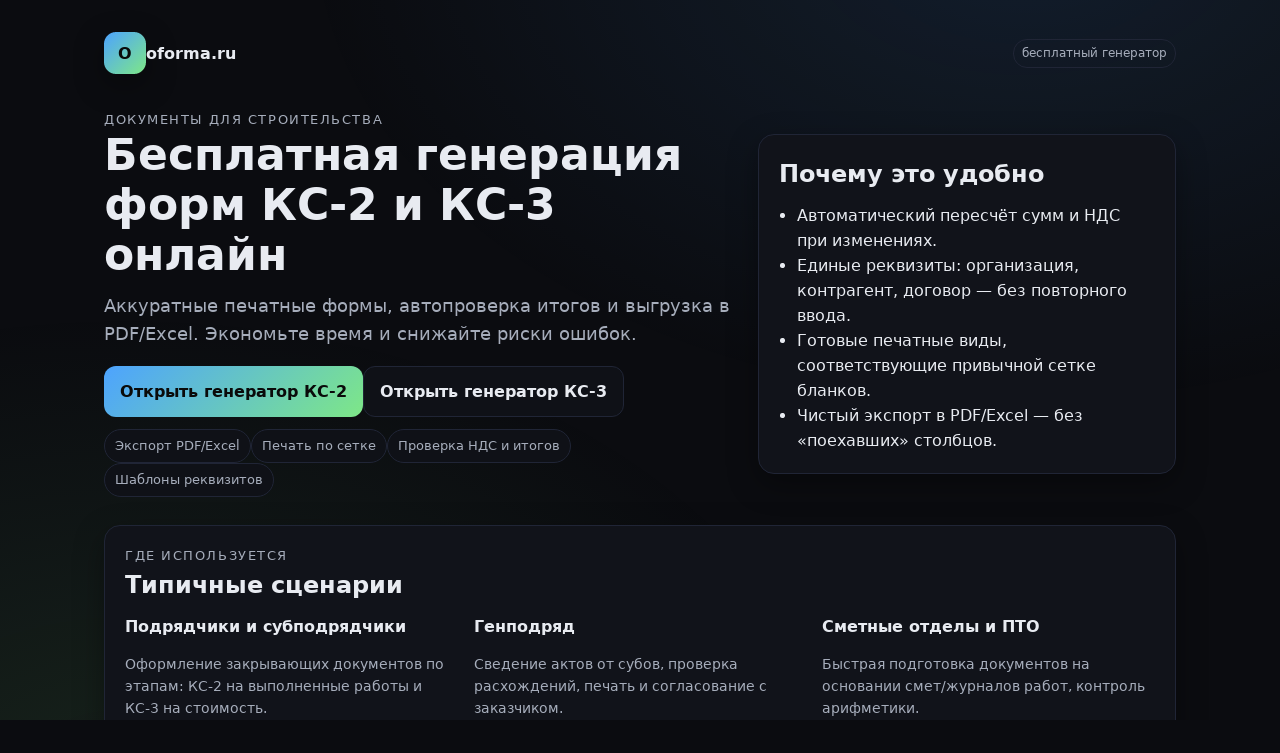

--- FILE ---
content_type: text/html; charset=utf-8
request_url: https://oforma.ru/dop-tovary/soputstvuyushchee/perchatki-nitrilovye/
body_size: 4910
content:
<!doctype html>
<html lang="ru">
<head>
  <meta charset="utf-8">
  <meta name="viewport" content="width=device-width, initial-scale=1">
  <title>Бесплатная генерация форм КС-2 и КС-3 онлайн | oforma.ru</title>
  <meta name="description" content="Быстрая и бесплатная генерация форм КС-2 и КС-3 онлайн: проверка арифметики, печать, экспорт в PDF/Excel, настройки реквизитов и шаблонов.">
  <meta name="robots" content="index,follow">
  <link rel="icon" type="image/png" href="/favicon.ico"/>
  <link rel="canonical" href="https://oforma.ru/">

  <!-- Open Graph -->
  <meta property="og:title" content="Бесплатная генерация форм КС-2 и КС-3 онлайн">
  <meta property="og:description" content="Автопроверка сумм, печать по сетке, экспорт в PDF/Excel.">
  <meta property="og:type" content="website">
  <meta property="og:url" content="https://oforma.ru/">
  <meta name="theme-color" content="#0a0a0a">

  <style>
    :root {
      --bg: #0b0c10;
      --surface: #11131a;
      --muted: #a6adbb;
      --text: #e8ebf1;
      --brand: #4da3ff;
      --accent: #7ee787;
      --border: #202536;
      --radius: 16px;
      --shadow: 0 10px 30px rgba(0,0,0,.35);
    }
    * { box-sizing: border-box }
    html, body { height: 100% }
    body {
      margin: 0;
      font-family: ui-sans-serif, system-ui, -apple-system, Segoe UI, Roboto, Helvetica, Arial;
      color: var(--text);
      background:
        radial-gradient(1200px 800px at 80% -10%, rgba(77,163,255,.12), transparent 60%),
        radial-gradient(1200px 800px at 10% 110%, rgba(126,231,135,.10), transparent 60%),
        var(--bg);
      line-height: 1.6;
    }
    a { color: var(--brand); text-decoration: none }
    a:hover { text-decoration: underline }
    .wrap { max-width: 1120px; margin: 0 auto; padding: 24px }
    header { display: flex; align-items: center; justify-content: space-between; gap: 16px; padding: 8px 0; }
    .logo { display: flex; align-items: center; gap: 12px }
    .logo-badge {
      width: 42px; height: 42px; border-radius: 12px;
      background: linear-gradient(135deg, #4da3ff, #7ee787);
      display: grid; place-items: center; color: #0a0a0a; font-weight: 800;
      box-shadow: var(--shadow);
    }
    .hero { display: grid; grid-template-columns: 1.2fr .8fr; gap: 28px; align-items: center; padding: 28px 0; }
    .hero h1 { font-size: 44px; line-height: 1.15; margin: 0 0 12px }
    .lead { color: var(--muted); font-size: 18px; margin: 0 0 18px }
    .cta { display: flex; gap: 12px; flex-wrap: wrap }
    .btn {
      display: inline-flex; align-items: center; justify-content: center; gap: 10px;
      padding: 12px 16px; border-radius: 12px; border: 1px solid var(--border);
      background: #0f1117; color: var(--text); font-weight: 700;
      transition: transform .04s ease, filter .15s ease;
    }
    .btn:hover { filter: brightness(1.04) }
    .btn.primary { background: linear-gradient(135deg, #4da3ff, #7ee787); color:#0a0a0a; border: none }
    .card { background: var(--surface); border: 1px solid var(--border); border-radius: var(--radius); padding: 20px; box-shadow: var(--shadow); }
    .grid-3 { display: grid; grid-template-columns: repeat(3, 1fr); gap: 16px }
    .grid-2 { display: grid; grid-template-columns: repeat(2, 1fr); gap: 16px }
    .kicker { font-size: 13px; letter-spacing: .12em; text-transform: uppercase; color: var(--muted) }
    h2 { margin: 0 0 10px }
    ul.clean { margin: 0; padding-left: 18px }
    .chips { display: flex; gap: 8px; flex-wrap: wrap }
    .chip { background:#0f1117; border:1px solid var(--border); color:var(--muted); padding:6px 10px; border-radius:999px; font-size: 13px }
    .note { color: var(--muted); font-size: 14px }
    .list-row { display:flex; gap:10px; align-items:flex-start }
    .num { font-weight: 800; color: var(--accent); min-width: 24px }
    .divider { height:1px; background: var(--border); margin: 28px 0 }
    .flag { font-size: 12px; padding: 4px 8px; border: 1px solid var(--border); border-radius: 999px; color: var(--muted) }
    footer { margin: 40px 0 20px; color: var(--muted); font-size: 14px }
    @media (max-width: 980px) {
      .hero { grid-template-columns: 1fr }
      .grid-3, .grid-2 { grid-template-columns: 1fr }
      .hero h1 { font-size: 34px }
    }
    :focus-visible { outline: 2px solid #4da3ff; outline-offset: 2px }
  </style>

  <script type="application/ld+json">
  {
    "@context":"https://schema.org",
    "@type":"WebApplication",
    "name":"oforma — генерация КС-2/КС-3",
    "url":"https://oforma.ru/",
    "applicationCategory":"BusinessApplication",
    "operatingSystem":"Web",
    "offers":{"@type":"Offer","price":"0","priceCurrency":"RUB"}
  }
  </script>
  <script type="application/ld+json">
  {
    "@context":"https://schema.org",
    "@type":"FAQPage",
    "mainEntity":[
      {"@type":"Question","name":"Что такое КС-2 и КС-3?","acceptedAnswer":{"@type":"Answer","text":"КС-2 — акт о приёмке выполненных работ. КС-3 — справка о стоимости работ и затрат. Генератор помогает быстро сформировать оба документа и сократить количество арифметических ошибок."}},
      {"@type":"Question","name":"Можно ли печатать и выгружать документы?","acceptedAnswer":{"@type":"Answer","text":"Да. Предусмотрены печать по сетке, выгрузка в PDF и Excel, а также настройка реквизитов вашей организации и контрагентов."}},
      {"@type":"Question","name":"Подходит ли для небольших подрядчиков?","acceptedAnswer":{"@type":"Answer","text":"Да. Сервис одинаково удобен для ИП и небольших подрядных организаций, а также для крупных генподрядчиков."}}
    ]
  }
  </script>
</head>
<body>
  <div class="wrap">
    <header>
      <div class="logo">
        <div class="logo-badge" aria-hidden="true">O</div>
        <strong>oforma.ru</strong>
      </div>
      <span class="flag">бесплатный генератор</span>
    </header>

    <section class="hero">
      <div>
        <div class="kicker">Документы для строительства</div>
        <h1>Бесплатная генерация форм <nobr>КС-2</nobr> и <nobr>КС-3</nobr> онлайн</h1>
        <p class="lead">Аккуратные печатные формы, автопроверка итогов и выгрузка в PDF/Excel. Экономьте время и снижайте риски ошибок.</p>
        <div class="cta">
          <a class="btn primary" href="#" aria-label="Открыть генератор формы КС-2">Открыть генератор КС-2</a>
          <a class="btn" href="#" aria-label="Открыть генератор формы КС-3">Открыть генератор КС-3</a>
        </div>
        <div class="chips" style="margin-top:12px">
          <span class="chip">Экспорт PDF/Excel</span>
          <span class="chip">Печать по сетке</span>
          <span class="chip">Проверка НДС и итогов</span>
          <span class="chip">Шаблоны реквизитов</span>
        </div>
      </div>
      <aside class="card" role="complementary" aria-label="Ключевые преимущества">
        <h2 style="margin-top:0">Почему это удобно</h2>
        <ul class="clean">
          <li>Автоматический пересчёт сумм и НДС при изменениях.</li>
          <li>Единые реквизиты: организация, контрагент, договор — без повторного ввода.</li>
          <li>Готовые печатные виды, соответствующие привычной сетке бланков.</li>
          <li>Чистый экспорт в PDF/Excel — без «поехавших» столбцов.</li>
        </ul>
      </aside>
    </section>

    <section class="card">
      <div class="kicker">Где используется</div>
      <h2>Типичные сценарии</h2>
      <div class="grid-3">
        <div>
          <strong>Подрядчики и субподрядчики</strong>
          <p class="note">Оформление закрывающих документов по этапам: КС-2 на выполненные работы и КС-3 на стоимость.</p>
        </div>
        <div>
          <strong>Генподряд</strong>
          <p class="note">Сведение актов от субов, проверка расхождений, печать и согласование с заказчиком.</p>
        </div>
        <div>
          <strong>Сметные отделы и ПТО</strong>
          <p class="note">Быстрая подготовка документов на основании смет/журналов работ, контроль арифметики.</p>
        </div>
      </div>
    </section>

    <section class="grid-2">
      <div class="card">
        <div class="kicker">Соответствие и оформление</div>
        <h2>Про требования и форму</h2>
        <p>Документы формируются в привычной структуре полей с учётом распространённых требований к оформлению. Печатные виды подготовлены под стандартную сетку бланков, чтобы итоговые документы выглядели аккуратно и единообразно.</p>
        <ul class="clean">
          <li>Реквизиты сторон и договора в шапке документов.</li>
          <li>Табличная часть с позициями работ, единицами и ценами.</li>
          <li>Итоги по строкам, разделам и документу в целом.</li>
          <li>Отдельный учёт НДС (при необходимости).</li>
        </ul>
        <p class="note">Формирование печатных форм ориентировано на принятый деловой оборот и привычные требования к виду документов. При необходимости можно настроить поля под свои шаблоны.</p>
      </div>

      <div class="card">
        <div class="kicker">Кому подойдёт</div>
        <h2>Для кого это сделано</h2>
        <div class="list-row"><span class="num">1</span><div><strong>ИП и небольшие подрядчики</strong><br><span class="note">Быстрое оформление без лишних настроек и сложных систем.</span></div></div>
        <div class="list-row"><span class="num">2</span><div><strong>Подрядные организации</strong><br><span class="note">Шаблоны по объектам и договорам, единые реквизиты и аккуратные печатные формы.</span></div></div>
        <div class="list-row"><span class="num">3</span><div><strong>Генподрядчики</strong><br><span class="note">Проверка арифметики в актах субподрядчиков, унификация внешнего вида документов.</span></div></div>
      </div>
    </section>

    <section class="card">
      <div class="kicker">Возможности</div>
      <h2>Что умеет генератор</h2>
      <div class="grid-3">
        <div>
          <strong>Автопроверка</strong>
          <p class="note">Контроль арифметики, итогов и соответствий между КС-2 и КС-3.</p>
        </div>
        <div>
          <strong>Экспорт</strong>
          <p class="note">Выгрузка в PDF/Excel, печать по сетке, аккуратные поля и подписи.</p>
        </div>
        <div>
          <strong>Шаблоны</strong>
          <p class="note">Сохранение реквизитов и настроек по объектам и контрагентам.</p>
        </div>
      </div>
      <div class="divider"></div>
      <div class="cta">
        <a class="btn primary" href="#">Открыть КС-2</a>
        <a class="btn" href="#">Открыть КС-3</a>
      </div>
    </section>

    <section class="card" aria-labelledby="faq-title">
      <div class="kicker">FAQ</div>
      <h2 id="faq-title">Частые вопросы</h2>
      <details>
        <summary><strong>Можно ли настроить печатную форму под фирменный бланк?</strong></summary>
        <p class="note">Да, предусмотрены поля для регулировки отступов, логотипа и подписи. Внешний вид можно адаптировать под ваши шаблоны.</p>
      </details>
      <details>
        <summary><strong>Как формируется КС-3 на основании КС-2?</strong></summary>
        <p class="note">На основе табличной части КС-2 автоматически рассчитываются итоги и формируется КС-3 с проверкой соответствия по позициям и суммам.</p>
      </details>
      <details>
        <summary><strong>Поддерживается ли НДС?</strong></summary>
        <p class="note">Да. Можно вести учёт с НДС или без НДС, указав ставки и правила расчёта.</p>
      </details>
    </section>

    <footer>
      <div class="chips">
        <span class="chip">oforma.ru</span>
        <span class="chip">Документы для строительства</span>
        <span class="chip">Бесплатный генератор</span>
      </div>
    </footer>
  </div>

  <script>
    document.querySelectorAll('a[href^="#"]').forEach(a=>{
      a.addEventListener('click', e=>{
        const id = a.getAttribute('href').slice(1);
        const el = document.getElementById(id);
        if(el){ e.preventDefault(); el.scrollIntoView({behavior:'smooth', block:'start'}); }
      });
    });
  </script>

  <!-- Yandex.Metrika counter -->
  <script type="text/javascript">
    (function(m,e,t,r,i,k,a){
        m[i]=m[i]||function(){(m[i].a=m[i].a||[]).push(arguments)};
        m[i].l=1*new Date();
        for (var j = 0; j < document.scripts.length; j++) {if (document.scripts[j].src === r) { return; }}
        k=e.createElement(t),a=e.getElementsByTagName(t)[0],k.async=1,k.src=r,a.parentNode.insertBefore(k,a)
    })(window, document,'script','https://mc.yandex.ru/metrika/tag.js', 'ym');

    ym(62001817, 'init', {webvisor:true, clickmap:true, ecommerce:"dataLayer", accurateTrackBounce:true, trackLinks:true});
  </script>
  <noscript><div><img src="https://mc.yandex.ru/watch/62001817" style="position:absolute; left:-9999px;" alt="" /></div></noscript>
  <!-- /Yandex.Metrika counter -->
</body>
</html>